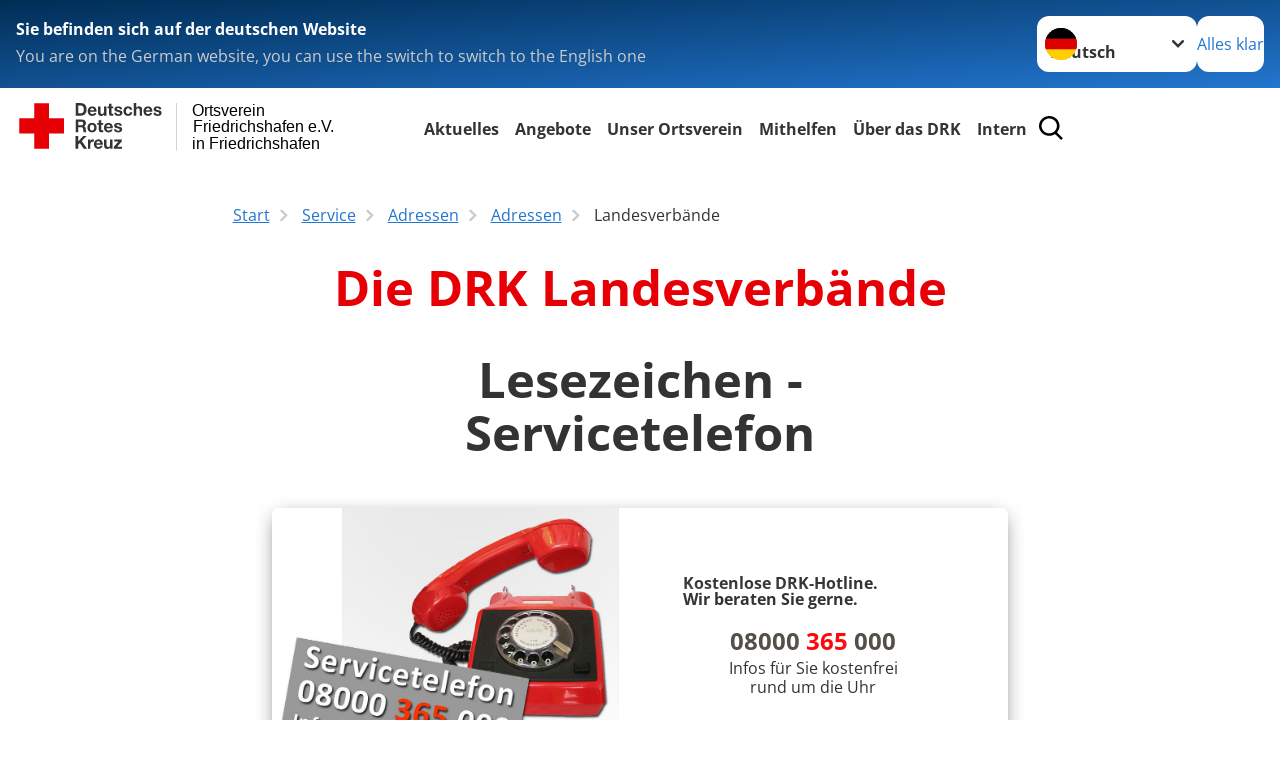

--- FILE ---
content_type: text/html; charset=utf-8
request_url: https://www.drk-friedrichshafen.de/das-drk/adressen/landesverbaende/detail/1800.html
body_size: 14940
content:
<!DOCTYPE html>
<html lang="de">
<head>

<meta charset="utf-8">
<!-- 
	Produced by
	+Pluswerk AG
	https://www.pluswerk.ag/

	This website is powered by TYPO3 - inspiring people to share!
	TYPO3 is a free open source Content Management Framework initially created by Kasper Skaarhoj and licensed under GNU/GPL.
	TYPO3 is copyright 1998-2026 of Kasper Skaarhoj. Extensions are copyright of their respective owners.
	Information and contribution at https://typo3.org/
-->




<meta name="generator" content="TYPO3 CMS">
<meta name="author" content="Deutsches Rotes Kreuz">
<meta name="viewport" content="width=device-width, initial-scale=1">
<meta property="og:image" content="https://www.drk-friedrichshafen.de/fileadmin/Bilder_und_Videos/Das_DRK/Adressen/artikelbild_landesverbaende.jpg">
<meta property="og:site_name" content="DRK e.V.">
<meta property="og:type" content="website">
<meta property="og:locale" content="de_DE">
<meta name="twitter:image" content="https://www.drk-friedrichshafen.de/fileadmin/Bilder_und_Videos/Das_DRK/Adressen/artikelbild_landesverbaende.jpg">
<meta name="twitter:card" content="summary_large_image">
<meta name="twitter:site" content="@roteskreuz_de">
<meta name="copyright" content="Deutsches Rotes Kreuz">
<meta name="rating" content="General">
<meta name="revisit-after" content="1">


<link rel="stylesheet" href="/typo3temp/assets/compressed/fcf3f9bd3f24e5b86ca500ed1be2a968-d1b387d6ff8eb1941a956c80da77bc9e.css?1747254494" media="all">
<link rel="stylesheet" href="/typo3temp/assets/compressed/merged-21bb9065c782ffb9aafec2d5746e9b6a-ba4ee20295aaebb5991b26e6e458a350.css?1764911258" media="all">
<link href="/_assets/d281c2f3e584f3c85e4d8e6c6428b0e3/Css/drkcmsplus-flyout.css?1764789663" rel="stylesheet" >
<link href="/_assets/d281c2f3e584f3c85e4d8e6c6428b0e3/Css/drkcmsplus-burger.css?1747255163" rel="stylesheet" >






<meta property="og:title" content="Landesverbände"><meta property="og:description" content="Sehen Sie hier eine Auflistung aller DRK Landesverbände"><meta property="og:url" content="https://www.drk-friedrichshafen.de/das-drk/adressen/landesverbaende.html"><meta property="twitter:title" content="Landesverbände"><meta property="twitter:description" content="Sehen Sie hier eine Auflistung aller DRK Landesverbände"><title>Landesverbände - Ortsverein Friedrichshafen e.V. in Friedrichshafen</title><!-- test23 -->




<link rel="apple-touch-icon" sizes="180x180" href="/_assets/e2ef477b7510a2835782732fd483c6bc/Icons/Favicon/apple-touch-icon.png?v=68ddf38fd">
<link rel="icon" type="image/png" sizes="32x32" href="/_assets/e2ef477b7510a2835782732fd483c6bc/Icons/Favicon/favicon-32x32.png?v=68ddf38fd">
<link rel="icon" type="image/png" sizes="16x16" href="/_assets/e2ef477b7510a2835782732fd483c6bc/Icons/Favicon/favicon-16x16.png?v=68ddf38fd">
<link rel="manifest" href="/_assets/e2ef477b7510a2835782732fd483c6bc/Icons/Favicon/site.webmanifest?v=68ddf38fd&quot; crossorigin=&quot;use-credentials">
<link rel="mask-icon" href="/_assets/e2ef477b7510a2835782732fd483c6bc/Icons/Favicon/safari-pinned-tab.svg?v=68ddf38fd&quot; color=&quot;#E60005">
<link rel="shortcut icon" href="/_assets/e2ef477b7510a2835782732fd483c6bc/Icons/Favicon/favicon.ico?v=68ddf38fd">
<meta name="msapplication-TileColor" content="#ffffff">
<meta name="msapplication-config" content="/_assets/e2ef477b7510a2835782732fd483c6bc/Icons/Favicon/browserconfig.xml?v=68ddf38fd">
<meta name="theme-color" content="#ffffff">




<link rel="canonical" href="https://www.drk-friedrichshafen.de/das-drk/adressen/landesverbaende/detail/1500.html?cHash=7b79bee4a3e497dfb75bc3f3e6500df7"/>
</head>
<body class="main dti-drkcmsplus dti-drk">


<div class="body__wrapper hyphenate pagets__two_columns"><header id="header"><div class="language-suggest bg bg--blue" style="display: none"><div class="language-suggest__content"><div class="language-suggest__text"><p class="language-suggest__message language-suggest__message--current"><strong><span data-suggest-language="en" style="display: none">You are on the English website</span><span data-suggest-language="de" style="display: none">Sie befinden sich auf der deutschen Website</span><span data-suggest-language="fallback" style="display: none">We do not provide this content in your preferred language</span></strong></p><p class="language-suggest__message language-suggest__message--suggest"><span data-suggest-language="en" style="display: none">You are on the German website, you can use the switch to switch to the English one</span><span data-suggest-language="de" style="display: none">Sie befinden sich auf der englischen Website, Sie können mit dem Schalter auf die deutsche Website wechseln</span><span data-suggest-language="fallback" style="display: none">You can use the switch to switch to the another available language if you want</span></p></div><div class="language-suggest__actions"><nav class="language-menu"><img src="/_assets/e2ef477b7510a2835782732fd483c6bc/Icons/Flags/de.svg?a491da9c1549a36b293a6a391739dfda" width="16" height="16" alt="" aria-hidden="true" class="language-menu__flag language-menu__flag--de"><img src="/_assets/e2ef477b7510a2835782732fd483c6bc/Icons/Flags/de.svg?a491da9c1549a36b293a6a391739dfda" width="16" height="16" alt="" aria-hidden="true" class="language-menu__flag language-menu__flag--de"><label class="visually-hidden" for="lang-select-header">Sprache wechseln zu</label><select name="pets" id="lang-select-header" class="language-menu__select bg bg--default"><option class="language-menu__option language-menu__option--active" data-flag="de" value="/das-drk/adressen/landesverbaende/detail/1500.html?cHash=7b79bee4a3e497dfb75bc3f3e6500df7">Deutsch</option></select></nav><button class="language-suggest__close button button--secondary"><span data-suggest-language="en" style="display: none">Continue</span><span data-suggest-language="de" style="display: none">Alles klar</span><span data-suggest-language="fallback" style="display: none">Continue</span></button></div></div></div><div class="toolbar__wrap"><div class="toolbar"><a class="toolbar__logo" title="Zur Startseite" href="/startseite-ov.html"><?xml version="1.0" encoding="UTF-8" standalone="no"?><!DOCTYPE svg PUBLIC "-//W3C//DTD SVG 1.1//EN" "http://www.w3.org/Graphics/SVG/1.1/DTD/svg11.dtd"><svg width="100%" height="100%" viewBox="0 0 400 60" version="1.1" xmlns="http://www.w3.org/2000/svg" xmlns:xlink="http://www.w3.org/1999/xlink" xml:space="preserve" xmlns:serif="http://www.serif.com/" style="fill-rule:evenodd;clip-rule:evenodd;stroke-linecap:round;stroke-linejoin:round;stroke-miterlimit:1.5;"><g id="Beschriftung" transform="matrix(1,0,0,1,46.165,0)"><g id="line3" transform="matrix(0.936334,0,0,1,-64.3047,39.6912)"><g transform="matrix(1.068,0,0,1,-13.7389,0)"><text id="f" x="202.057px" y="15.25px" style="font-family:'ArialMT', 'Arial', sans-serif;font-size:20px;">in Friedrichshafen</text></g></g><g id="line2" transform="matrix(0.934693,0,0,1,-63.6098,20.1375)"><g transform="matrix(1.06987,0,0,1,-14.1177,0)"><text id="f1" serif:id="f" x="202.057px" y="15.25px" style="font-family:'ArialMT', 'Arial', sans-serif;font-size:20px;">Friedrichshafen e.V.</text></g></g><g id="line1" transform="matrix(0.936801,0,0,1,-64.1996,0.204079)"><g transform="matrix(1.06746,0,0,1,-13.6312,0)"><text id="f2" serif:id="f" x="202.057px" y="15.25px" style="font-family:'ArialMT', 'Arial', sans-serif;font-size:20px;">Ortsverein</text></g></g></g><g transform="matrix(0.0894207,0,0,1.13566,134.16,-3.04006)"><g id="Linie"><rect x="201.423" y="2.583" width="0.97" height="49.778" style="fill:rgb(235,235,235);stroke:black;stroke-width:1.24px;"/></g></g><g id="DRK"><g transform="matrix(1,0,0,1,-40.02446,0.135392)"><g id="DRK-Logo-Text" serif:id="DRK Logo Text"><path d="M68.75,0.01L75.29,0.01C79.2,0.01 82.12,2.47 82.12,7.45C82.12,11.82 79.89,15.06 75.29,15.06L68.78,15.06L68.78,0.01M72.08,12.31L75.03,12.31C76.94,12.31 78.79,11.12 78.79,7.8C78.79,4.76 77.75,2.82 74.45,2.82L72.08,2.82L72.08,12.31ZM86.41,10.37C86.5,12.28 87.42,13.15 89.1,13.15C90.32,13.15 91.28,12.43 91.48,11.73L94.12,11.73C93.28,14.31 91.49,15.41 89.02,15.41C85.58,15.41 83.43,13.04 83.43,9.68C83.43,6.32 85.69,3.92 89.02,3.92C92.73,3.92 94.55,7.05 94.32,10.4L86.42,10.37M91.31,8.46C91.05,6.93 90.38,6.15 88.94,6.15C87.03,6.15 86.48,7.62 86.45,8.46L91.31,8.46ZM106.31,15.12L103.47,15.12L103.47,13.59L103.41,13.59C102.69,14.74 101.44,15.44 100.08,15.44C96.9,15.44 96.08,13.62 96.08,10.95L96.08,4.18L99.09,4.18L99.09,10.35C99.09,12.17 99.61,13.04 101,13.04C102.62,13.04 103.32,12.14 103.32,9.91L103.32,4.18L106.33,4.18L106.3,15.12M112.52,4.18L114.72,4.18L114.72,6.18L112.52,6.18L112.52,11.62C112.52,12.63 112.78,12.9 113.79,12.9C114.11,12.9 114.4,12.87 114.72,12.81L114.72,15.16C114.2,15.25 113.56,15.27 112.92,15.27C111.07,15.27 109.48,14.84 109.48,12.67L109.48,6.2L107.68,6.2L107.68,4.17L109.53,4.17L109.53,0.91L112.54,0.91L112.51,4.18M118.65,11.56C118.68,12.86 119.78,13.41 120.96,13.41C121.83,13.41 122.93,13.06 122.93,12.02C122.93,11.12 121.69,10.8 119.54,10.34C117.8,9.96 116.07,9.36 116.07,7.42C116.07,4.64 118.47,3.92 120.81,3.92C123.15,3.92 125.38,4.73 125.62,7.39L122.75,7.39C122.67,6.23 121.77,5.91 120.69,5.91C120.02,5.91 119.01,6.03 119.01,6.92C119.01,7.99 120.69,8.14 122.4,8.54C124.19,8.94 125.87,9.58 125.87,11.61C125.87,14.48 123.38,15.4 120.89,15.4C118.4,15.4 115.88,14.44 115.77,11.55L118.63,11.55M134.93,7.99C134.73,6.77 133.95,6.11 132.7,6.11C130.79,6.11 130.15,8.05 130.15,9.67C130.15,11.29 130.76,13.11 132.64,13.11C134.03,13.11 134.84,12.21 135.02,10.88L137.92,10.88C137.54,13.78 135.54,15.37 132.65,15.37C129.35,15.37 127.12,13.05 127.12,9.78C127.12,6.51 129.15,3.88 132.71,3.88C135.29,3.88 137.66,5.24 137.83,8.02L134.94,7.99M139.63,-0L142.64,-0L142.64,5.68L142.7,5.68C143.46,4.47 144.76,3.83 145.89,3.83C149.08,3.83 149.88,5.65 149.88,8.32L149.88,15.06L146.87,15.06L146.87,8.9C146.87,7.08 146.35,6.21 144.96,6.21C143.34,6.21 142.64,7.11 142.64,9.34L142.64,15.07L139.63,15.07L139.63,0.01M154.51,10.37C154.6,12.28 155.52,13.15 157.2,13.15C158.42,13.15 159.37,12.43 159.57,11.73L162.2,11.73C161.36,14.31 159.57,15.41 157.08,15.41C153.64,15.41 151.49,13.04 151.49,9.68C151.49,6.32 153.75,3.92 157.08,3.92C160.79,3.92 162.61,7.05 162.38,10.4L154.51,10.37M159.37,8.46C159.08,6.93 158.45,6.15 157,6.15C155.09,6.15 154.54,7.62 154.51,8.46L159.37,8.46ZM166.46,11.56C166.49,12.86 167.59,13.41 168.75,13.41C169.62,13.41 170.72,13.06 170.72,12.02C170.72,11.12 169.48,10.8 167.33,10.34C165.59,9.96 163.86,9.36 163.86,7.42C163.86,4.64 166.26,3.92 168.61,3.92C170.96,3.92 173.18,4.73 173.42,7.39L170.55,7.39C170.46,6.23 169.57,5.91 168.49,5.91C167.83,5.91 166.81,6.03 166.81,6.92C166.81,7.99 168.49,8.14 170.2,8.54C171.94,8.94 173.67,9.58 173.67,11.61C173.67,14.48 171.18,15.4 168.69,15.4C166.2,15.4 163.68,14.44 163.57,11.55L166.46,11.55M68.79,19.77L76.92,19.77C79.61,19.77 81.32,21.65 81.32,23.94C81.32,25.73 80.6,27.04 78.95,27.73L78.95,27.79C80.57,28.22 81.03,29.79 81.15,31.32C81.21,32.28 81.18,34.04 81.79,34.88L78.46,34.88C78.06,33.92 78.11,32.48 77.94,31.26C77.71,29.67 77.1,28.97 75.42,28.97L72.09,28.97L72.09,34.85L68.76,34.85L68.79,19.77M72.09,26.6L75.7,26.6C77.18,26.6 77.99,25.96 77.99,24.46C77.99,22.96 77.18,22.38 75.7,22.38L72.09,22.38L72.09,26.6ZM88.76,23.65C92.2,23.65 94.4,25.94 94.4,29.41C94.4,32.88 92.17,35.14 88.76,35.14C85.35,35.14 83.12,32.85 83.12,29.41C83.09,25.94 85.35,23.65 88.76,23.65M88.76,32.91C90.82,32.91 91.42,31.11 91.42,29.44C91.42,27.64 90.81,25.94 88.76,25.94C86.71,25.94 86.12,27.73 86.12,29.44C86.12,31.15 86.7,32.91 88.76,32.91M100.11,23.91L102.31,23.91L102.31,25.91L100.11,25.91L100.11,31.35C100.11,32.36 100.37,32.62 101.38,32.62C101.7,32.62 101.99,32.59 102.31,32.54L102.31,34.89C101.79,34.97 101.15,35 100.52,35C98.66,35 97.07,34.57 97.07,32.4L97.07,25.94L95.22,25.94L95.22,23.94L97.07,23.94L97.07,20.67L100.08,20.67L100.08,23.91M106.28,30.16C106.37,32.07 107.29,32.94 108.97,32.94C110.19,32.94 111.14,32.19 111.35,31.52L113.98,31.52C113.14,34.1 111.35,35.2 108.86,35.2C105.41,35.2 103.27,32.83 103.27,29.47C103.27,26.11 105.53,23.71 108.86,23.71C112.56,23.71 114.39,26.84 114.16,30.2L106.28,30.17M111.17,28.26C110.88,26.72 110.24,25.94 108.8,25.94C106.89,25.94 106.34,27.42 106.31,28.26L111.17,28.26ZM118.26,31.33C118.29,32.63 119.39,33.18 120.57,33.18C121.44,33.18 122.54,32.84 122.54,31.79C122.54,30.89 121.29,30.57 119.15,30.11C117.41,29.73 115.68,29.13 115.68,27.19C115.68,24.41 118.08,23.69 120.43,23.69C122.78,23.69 125,24.5 125.23,27.16L122.42,27.16C122.34,26 121.47,25.68 120.37,25.68C119.71,25.68 118.69,25.8 118.69,26.69C118.69,27.76 120.37,27.9 122.08,28.31C123.87,28.71 125.55,29.35 125.55,31.38C125.55,34.25 123.06,35.17 120.57,35.17C118.08,35.17 115.56,34.21 115.45,31.32L118.26,31.32M68.73,39.57L72.06,39.57L72.06,45.85L77.96,39.57L82.1,39.57L76.22,45.5L82.68,54.65L78.51,54.65L73.97,47.87L72.06,49.81L72.06,54.64L68.73,54.64L68.73,39.56L68.73,39.57ZM83.7,43.72L86.54,43.72L86.54,45.75L86.57,45.75C87.12,44.39 88.6,43.43 90.05,43.43C90.25,43.43 90.51,43.46 90.72,43.55L90.72,46.33C90.37,46.26 90.01,46.22 89.65,46.21C87.45,46.21 86.7,47.8 86.7,49.71L86.7,54.63L83.69,54.63L83.72,43.72M94.02,49.94C94.11,51.85 95.03,52.69 96.71,52.69C97.9,52.69 98.88,51.94 99.08,51.27L101.72,51.27C100.88,53.85 99.08,54.95 96.6,54.95C93.16,54.95 91.01,52.58 91.01,49.22C91.01,45.86 93.27,43.46 96.6,43.46C100.31,43.46 102.13,46.59 101.9,49.94L94.02,49.94M98.88,48.03C98.59,46.49 97.95,45.71 96.51,45.71C94.6,45.71 94.05,47.19 94.02,48.02L98.88,48.02L98.88,48.03ZM113.7,54.67L110.86,54.67L110.86,53.16L110.8,53.16C110.09,54.31 108.83,55.01 107.47,55.01C104.29,55.01 103.48,53.19 103.48,50.52L103.48,43.8L106.49,43.8L106.49,49.97C106.49,51.79 107.01,52.66 108.4,52.66C110.02,52.66 110.72,51.77 110.72,49.54L110.72,43.81L113.73,43.81L113.7,54.66M115.38,52.4L121.03,46L115.82,46L115.82,43.71L125,43.71L125,46L119.36,52.4L125.41,52.4L125.41,54.66L115.39,54.66L115.39,52.4L115.38,52.4Z" style="fill:rgb(51,51,51);fill-rule:nonzero;"/></g></g><g transform="matrix(1,0,0,1,-40.02446,0.135392)"><g id="Rotkreuz-Logo" serif:id="Rotkreuz Logo"><path d="M36.39,0.1L36.39,18.3L54.57,18.3L54.57,36.54L36.39,36.54L36.39,54.75L18.18,54.75L18.18,36.54L0,36.54L0,18.3L18.18,18.3L18.18,0.1L36.39,0.1Z" style="fill:rgb(230,0,5);fill-rule:nonzero;"/></g></g></g></svg></a><div class="toolbar__navigation"><nav id="main-menu-flyout" class="main-menu-flyout" aria-label="Hauptmenü"  aria-hidden="true"><ul class="flyout-navi nav-list level-1" id="siteNavi"><li class="nav-item level-1-item parent"><button id="parent-1"
									class="nav-item-button"
									aria-expanded="false"
									aria-controls="subnavi-1">
						Aktuelles
					</button><div class="sub-navi-wrapper"
							 inert
							 aria-hidden="true"
							 id="subnavi-1"
							 aria-labelledby="parent-1"><ul class="nav-list sub-navi level-2"><li class="nav-item parent"><span>Nachrichten</span><ul class="nav-list sub-navi level-3-or-deeper"><li class="nav-item" ><a class="nav-link" href="/aktuell/veranstaltungen/termine-2.html" target="_self" title="Termine"><span>Termine</span></a></li><li class="nav-item" ><a class="nav-link" href="/aktuell/presse-service/meldungen.html" target="_self" title="Meldungen"><span>Meldungen</span></a></li><li class="nav-item" ><a class="nav-link" href="/aktuell/presse-service/einsaetze.html" target="_self" title="Einsätze"><span>Einsätze</span></a></li></ul></li><li class="nav-item parent"><span>Quick Infos</span><ul class="nav-list sub-navi level-3-or-deeper"><li class="nav-item" ><a class="nav-link" href="/aktuell/landingpage/quick-infos.html" target="_self" title="Quick Infos"><span>Landingpage</span></a></li></ul></li></ul></div><div class="open-parent-overlay"></div></li><li class="nav-item level-1-item parent"><button id="parent-2"
									class="nav-item-button"
									aria-expanded="false"
									aria-controls="subnavi-2">
						Angebote
					</button><div class="sub-navi-wrapper"
							 inert
							 aria-hidden="true"
							 id="subnavi-2"
							 aria-labelledby="parent-2"><ul class="nav-list sub-navi level-2"><li class="nav-item parent"><span>Kurse</span><ul class="nav-list sub-navi level-3-or-deeper"><li class="nav-item" ><a class="nav-link" href="https://www.drk-kv-bodenseekreis.de/angebote-kurse/erste-hilfe.html" target="_blank" title="Erste-Hilfe-Kurse"><span>Erste-Hilfe-Kurse</span></a></li><li class="nav-item" ><a class="nav-link" href="https://www.drk-kv-bodenseekreis.de/angebote-kurse/gesundheit/offene-gesundheitskurse.html" target="_blank" title="Gesundheitskurse"><span>Gesundheitskurse</span></a></li></ul></li><li class="nav-item parent"><span>Blut spenden</span><ul class="nav-list sub-navi level-3-or-deeper"><li class="nav-item" ><a class="nav-link" href="/angebote/bevoelkerungsschutz-und-rettung/blutspende.html" target="_self" title="Blutspende"><span>Blutspende</span></a></li></ul></li><li class="nav-item parent"><span>Sanitätsdienste</span><ul class="nav-list sub-navi level-3-or-deeper"><li class="nav-item" ><a class="nav-link" href="/angebote/sanitaetsdienste/allgemeine-infos-zu-sanitaetsdiensten.html" target="_self" title="Allgemeine Infos zu Sanitätsdiensten"><span>Allgemeine Infos zu Sanitätsdiensten</span></a></li><li class="nav-item" ><a class="nav-link" href="/angebote/sanitaetsdienste/sanitaetsdienst-anfragen/dienstanforderung.html" target="_self" title="Sanitätsdienst anfragen"><span>Sanitätsdienst anfragen</span></a></li></ul></li><li class="nav-item parent"><span>Bevölkerungsschutz und Rettung</span><ul class="nav-list sub-navi level-3-or-deeper"><li class="nav-item" ><a class="nav-link" href="/angebote/engagement/seg.html" target="_self" title="Einsatzgruppe der Bereitschaft (EgB)"><span>Einsatzgruppe der Bereitschaft (EgB)</span></a></li><li class="nav-item" ><a class="nav-link" href="/angebote/engagement/first-responder.html" target="_self" title="Helfer vor Ort (HvO)"><span>Helfer vor Ort (HvO)</span></a></li><li class="nav-item" ><a class="nav-link" href="https://www.drk-kv-bodenseekreis.de/angebote-kurse/bevoelkerungsschutz-und-rettung/notfallnachsorgedienst.html" target="_blank" title="Psychosoziale Notfallversorgung (PSNV)"><span>Psychosoziale Notfallversorgung (PSNV)</span></a></li></ul></li></ul></div><div class="open-parent-overlay"></div></li><li class="nav-item level-1-item parent"><button id="parent-3"
									class="nav-item-button"
									aria-expanded="false"
									aria-controls="subnavi-3">
						Unser Ortsverein
					</button><div class="sub-navi-wrapper"
							 inert
							 aria-hidden="true"
							 id="subnavi-3"
							 aria-labelledby="parent-3"><ul class="nav-list sub-navi level-2"><li class="nav-item parent"><span>Wer wir sind</span><ul class="nav-list sub-navi level-3-or-deeper"><li class="nav-item" ><a class="nav-link" href="/start/geschaeftsstelle.html" target="_self" title="Geschäftsstelle"><span>Geschäftsstelle</span></a></li><li class="nav-item" ><a class="nav-link" href="/start/geschaeftsstelle-1.html" target="_self" title="Vorstand"><span>Vorstand</span></a></li><li class="nav-item" ><a class="nav-link" href="/das-drk/bereitschaftsleitung.html" target="_self" title="Bereitschaftsleitung"><span>Bereitschaftsleitung</span></a></li><li class="nav-item" ><a class="nav-link" href="/das-drk/intern/fuehrungsgrundsaetze-1.html" target="_self" title="Führungsgrundsätze"><span>Führungsgrundsätze</span></a></li></ul></li><li class="nav-item parent"><span>Engagement</span><ul class="nav-list sub-navi level-3-or-deeper"><li class="nav-item" ><a class="nav-link" href="/spenden/aktiv-werden.html" target="_self" title="Ehrenamt"><span>Ehrenamt</span></a></li><li class="nav-item" ><a class="nav-link" href="/angebote/engagement/bereitschaften.html" target="_self" title="Bereitschaften"><span>Bereitschaften</span></a></li><li class="nav-item" ><a class="nav-link" href="/angebote/engagement/jugendrotkreuz.html" target="_self" title="Jugendrotkreuz"><span>Jugendrotkreuz</span></a></li></ul></li><li class="nav-item parent"><span>Unsere Einsatzgruppen</span><ul class="nav-list sub-navi level-3-or-deeper"><li class="nav-item" ><a class="nav-link" href="/angebote/engagement/seg.html" target="_self" title="Einsatzgruppe Bereitschaft (EGB)"><span>Einsatzgruppe Bereitschaft (EGB)</span></a></li><li class="nav-item" ><a class="nav-link" href="/das-drk/default-3f8724ef6b/katastrophen-/-bevoelkerungsschutz.html" target="_self" title="Katastrophen-/ Bevölkerungsschutz"><span>Katastrophen-/ Bevölkerungsschutz</span></a></li></ul></li><li class="nav-item parent"><span>Kontakt</span><ul class="nav-list sub-navi level-3-or-deeper"><li class="nav-item" ><a class="nav-link" href="/das-drk/kontakt/kontaktformular.html" target="_self" title="Kontaktformular"><span>Kontaktformular</span></a></li><li class="nav-item" ><a class="nav-link" href="/das-drk/adressen.html" target="_self" title="Adressfinder"><span>Adressfinder</span></a></li></ul></li></ul></div><div class="open-parent-overlay"></div></li><li class="nav-item level-1-item parent"><button id="parent-4"
									class="nav-item-button"
									aria-expanded="false"
									aria-controls="subnavi-4">
						Mithelfen
					</button><div class="sub-navi-wrapper"
							 inert
							 aria-hidden="true"
							 id="subnavi-4"
							 aria-labelledby="parent-4"><ul class="nav-list sub-navi level-2"><li class="nav-item parent"><span>Finanzielle Förderung</span><ul class="nav-list sub-navi level-3-or-deeper"><li class="nav-item" ><a class="nav-link" href="/spenden/default-c064c6cfa6/unsere-konten.html" target="_self" title="Unsere Konten"><span>Unsere Konten</span></a></li><li class="nav-item" ><a class="nav-link" href="https://www.drk-kv-bodenseekreis.de/spenden/mitglied-werden/foerdermitglied-werden.html" target="_blank" title="Fördermitgliedschaft"><span>Fördermitgliedschaft</span></a></li></ul></li><li class="nav-item parent"><span>Aktiven Anmeldung</span><ul class="nav-list sub-navi level-3-or-deeper"><li class="nav-item" ><a class="nav-link" href="/spenden/aktiv-werden.html" target="_self" title="Aktiv werden"><span>Aktiv werden</span></a></li></ul></li></ul></div><div class="open-parent-overlay"></div></li><li class="nav-item level-1-item parent"><button id="parent-5"
									class="nav-item-button"
									aria-expanded="false"
									aria-controls="subnavi-5">
						Über das DRK
					</button><div class="sub-navi-wrapper"
							 inert
							 aria-hidden="true"
							 id="subnavi-5"
							 aria-labelledby="parent-5"><ul class="nav-list sub-navi level-2"><li class="nav-item parent"><span>Selbstverständnis</span><ul class="nav-list sub-navi level-3-or-deeper"><li class="nav-item" ><a class="nav-link" href="/das-drk/selbstverstaendnis/grundsaetze.html" target="_self" title="Die Grundsätze des Roten Kreuzes und Roten Halbmondes"><span>Grundsätze</span></a></li><li class="nav-item" ><a class="nav-link" href="/das-drk/selbstverstaendnis/leitbild.html" target="_self" title="Leitbild"><span>Leitbild</span></a></li><li class="nav-item" ><a class="nav-link" href="/das-drk/selbstverstaendnis/auftrag.html" target="_self" title="Auftrag des DRK"><span>Auftrag</span></a></li><li class="nav-item" ><a class="nav-link" href="/das-drk/selbstverstaendnis/geschichte.html" target="_self" title="Geschichte"><span>Geschichte</span></a></li></ul></li><li class="nav-item parent"><span>Übergeordnete Verbände</span><ul class="nav-list sub-navi level-3-or-deeper"><li class="nav-item" ><a class="nav-link" href="/das-drk/adressen/landesverbaende.html" target="_blank" title="Landesverbände"><span>Landesverbände</span></a></li></ul></li></ul></div><div class="open-parent-overlay"></div></li><li class="nav-item level-1-item parent"><button id="parent-6"
									class="nav-item-button"
									aria-expanded="false"
									aria-controls="subnavi-6">
						Intern
					</button><div class="sub-navi-wrapper"
							 inert
							 aria-hidden="true"
							 id="subnavi-6"
							 aria-labelledby="parent-6"><ul class="nav-list sub-navi level-2"><li class="nav-item" ><a class="nav-link" href="/start/intern/login/login.html" target="_self" title="Login"><span>Login</span></a></li></ul></div><div class="open-parent-overlay"></div></li></ul></nav><button class="toolbar__search-button" style="display: none" title="Öffne Suche und Quick Links"><?xml version="1.0" encoding="UTF-8" standalone="no"?><!DOCTYPE svg PUBLIC "-//W3C//DTD SVG 1.1//EN" "http://www.w3.org/Graphics/SVG/1.1/DTD/svg11.dtd"><svg width="100%" height="100%" viewBox="0 0 50 50" version="1.1" xmlns="http://www.w3.org/2000/svg" xmlns:xlink="http://www.w3.org/1999/xlink" xml:space="preserve" xmlns:serif="http://www.serif.com/" style="fill-rule:evenodd;clip-rule:evenodd;stroke-linejoin:round;stroke-miterlimit:2;"><g transform="matrix(1.77966,1.78561,-0.708286,0.705925,15.3624,-28.8202)"><rect x="23.063" y="24.359" width="7.693" height="4.408" style="fill:white;"/></g><g transform="matrix(0.740022,0,0,0.745117,5.66748,5.35482)"><path d="M50,46.35L37.45,34.23C40.853,30.527 42.748,25.679 42.76,20.65C42.76,9.26 33.17,0 21.38,0C9.59,0 0,9.26 0,20.65C0,32.04 9.59,41.29 21.38,41.29C25.672,41.301 29.872,40.041 33.45,37.67L46.22,50L50,46.35ZM5.35,20.65C5.35,12.11 12.54,5.16 21.35,5.16C30.16,5.16 37.35,12.16 37.35,20.65C37.35,29.14 30.16,36.13 21.35,36.13C12.54,36.13 5.35,29.19 5.35,20.65Z" style="fill:white;fill-rule:nonzero;"/></g><path d="M50,46.35L37.45,34.23C40.853,30.527 42.748,25.679 42.76,20.65C42.76,9.26 33.17,0 21.38,0C9.59,0 0,9.26 0,20.65C0,32.04 9.59,41.29 21.38,41.29C25.672,41.301 29.872,40.041 33.45,37.67L46.22,50L50,46.35ZM5.35,20.65C5.35,12.11 12.54,5.16 21.35,5.16C30.16,5.16 37.35,12.16 37.35,20.65C37.35,29.14 30.16,36.13 21.35,36.13C12.54,36.13 5.35,29.19 5.35,20.65Z" style="fill-rule:nonzero;"/></svg></button></div><button class="toolbar__nav-search-button" title="Öffne Hauptmenü und Suche" data-title-close="Schließe Hauptmenü und Suche"><svg width="10" height="10" aria-hidden="true"><use href="/_assets/e2ef477b7510a2835782732fd483c6bc/Icons/Sprites/essential-sprite.svg?5a6512e3afb37ee7cc7d2bd22d55a5c3#search"></use></svg><span></span></button></div></div><div class="main-menu__wrap" style="display: none"><div class="global-search" style="display: none"><form class="global-search__form" action="/suche.html" method="get" accept-charset="utf-8" novalidate=""><fieldset class="global-search__fieldset"><label for="global-search-input" class="visually-hidden">Suche</label><input type="search" id="global-search-input" class="global-search__input tx-solr-q js-solr-q form-control"
							 placeholder="durchsuchen"
							 name="tx_kesearch_pi1[sword]" minlength="3" autocomplete="off" required><button class="global-search__submit" title="Alle Inhalte durchsuchen" type="submit"><svg width="10" height="10" aria-hidden="true"><use href="/_assets/e2ef477b7510a2835782732fd483c6bc/Icons/Sprites/essential-sprite.svg?5a6512e3afb37ee7cc7d2bd22d55a5c3#search"></use></svg></button><button class="global-search__close" title="Suche und Quick Links schließen"></button></fieldset></form><nav class="quicklinks" style="display: none"><div class="quicklinks__title">
					Quick Links
				</div><ul class="quicklinks__list"><li class="quicklinks__item"><a href="/das-drk/adressen.html" class="quicklinks__link">Adressen</a></li><li class="quicklinks__item"><a href="/footer-menue-deutsch/service/impressum.html" class="quicklinks__link">Impressum</a></li><li class="quicklinks__item"><a href="http://news-rss.xml" target="_blank" rel="noreferrer" class="quicklinks__link">RSS-Feed</a></li><li class="quicklinks__item"><a href="https://www.drk-intern.de" target="_blank" rel="noreferrer" class="quicklinks__link">DRK intern</a></li><li class="quicklinks__item"><a href="/footer-menue-deutsch/service/datenschutz.html" class="quicklinks__link">Datenschutz</a></li></ul></nav></div><button type="button" id="siteNaviToggle" class="site-navi-toggle button" aria-haspopup="true" aria-expanded="false" aria-controls="siteNavi"><span class="label label-initial">Menü</span><span class="label label-close">Schließen</span></button><nav id="main-menu-burger" class="main-menu-burger" aria-label="Hauptmenü"  aria-hidden="true"><ul class="flyout-navi nav-list level-1" id="siteNavi"><li class="nav-item level-1-item parent"><button id="parent-1"
									class="nav-item-button"
									aria-expanded="false"
									aria-controls="subnavi-1">
						Aktuelles
					</button><ul class="nav-list sub-navi level-2"
							aria-hidden="true"
							id="subnavi-1"
							aria-labelledby="parent-1"><li class="nav-item parent"><button id="parent-1"
									class="nav-item-button"
									aria-expanded="false"
									aria-controls="subnavi-1">
						Nachrichten
					</button><ul class="nav-list sub-navi level-3-or-deeper"
							aria-hidden="true"
							id="subnavi-1"
							aria-labelledby="parent-1"><li class="nav-item" ><a class="nav-link" href="/aktuell/veranstaltungen/termine-2.html" target="_self" title="Termine"><span>Termine</span></a></li><li class="nav-item" ><a class="nav-link" href="/aktuell/presse-service/meldungen.html" target="_self" title="Meldungen"><span>Meldungen</span></a></li><li class="nav-item" ><a class="nav-link" href="/aktuell/presse-service/einsaetze.html" target="_self" title="Einsätze"><span>Einsätze</span></a></li></ul></li><li class="nav-item parent"><button id="parent-2"
									class="nav-item-button"
									aria-expanded="false"
									aria-controls="subnavi-2">
						Quick Infos
					</button><ul class="nav-list sub-navi level-3-or-deeper"
							aria-hidden="true"
							id="subnavi-2"
							aria-labelledby="parent-2"><li class="nav-item" ><a class="nav-link" href="/aktuell/landingpage/quick-infos.html" target="_self" title="Quick Infos"><span>Landingpage</span></a></li></ul></li></ul></li><li class="nav-item level-1-item parent"><button id="parent-2"
									class="nav-item-button"
									aria-expanded="false"
									aria-controls="subnavi-2">
						Angebote
					</button><ul class="nav-list sub-navi level-2"
							aria-hidden="true"
							id="subnavi-2"
							aria-labelledby="parent-2"><li class="nav-item parent"><button id="parent-1"
									class="nav-item-button"
									aria-expanded="false"
									aria-controls="subnavi-1">
						Kurse
					</button><ul class="nav-list sub-navi level-3-or-deeper"
							aria-hidden="true"
							id="subnavi-1"
							aria-labelledby="parent-1"><li class="nav-item" ><a class="nav-link" href="https://www.drk-kv-bodenseekreis.de/angebote-kurse/erste-hilfe.html" target="_blank" title="Erste-Hilfe-Kurse"><span>Erste-Hilfe-Kurse</span></a></li><li class="nav-item" ><a class="nav-link" href="https://www.drk-kv-bodenseekreis.de/angebote-kurse/gesundheit/offene-gesundheitskurse.html" target="_blank" title="Gesundheitskurse"><span>Gesundheitskurse</span></a></li></ul></li><li class="nav-item parent"><button id="parent-2"
									class="nav-item-button"
									aria-expanded="false"
									aria-controls="subnavi-2">
						Blut Spenden
					</button><ul class="nav-list sub-navi level-3-or-deeper"
							aria-hidden="true"
							id="subnavi-2"
							aria-labelledby="parent-2"><li class="nav-item" ><a class="nav-link" href="/angebote/bevoelkerungsschutz-und-rettung/blutspende.html" target="_self" title="Blutspende"><span>Blutspende</span></a></li></ul></li><li class="nav-item parent"><button id="parent-3"
									class="nav-item-button"
									aria-expanded="false"
									aria-controls="subnavi-3">
						Sanitätsdienste
					</button><ul class="nav-list sub-navi level-3-or-deeper"
							aria-hidden="true"
							id="subnavi-3"
							aria-labelledby="parent-3"><li class="nav-item" ><a class="nav-link" href="/angebote/sanitaetsdienste/allgemeine-infos-zu-sanitaetsdiensten.html" target="_self" title="Allgemeine Infos zu Sanitätsdiensten"><span>Allgemeine Infos zu Sanitätsdiensten</span></a></li><li class="nav-item" ><a class="nav-link" href="/angebote/sanitaetsdienste/sanitaetsdienst-anfragen/dienstanforderung.html" target="_self" title="Sanitätsdienst anfragen"><span>Sanitätsdienst anfragen</span></a></li></ul></li><li class="nav-item parent"><button id="parent-4"
									class="nav-item-button"
									aria-expanded="false"
									aria-controls="subnavi-4">
						Bevölkerungsschutz und Rettung
					</button><ul class="nav-list sub-navi level-3-or-deeper"
							aria-hidden="true"
							id="subnavi-4"
							aria-labelledby="parent-4"><li class="nav-item" ><a class="nav-link" href="/angebote/engagement/seg.html" target="_self" title="Einsatzgruppe der Bereitschaft (EgB)"><span>Einsatzgruppe der Bereitschaft (EgB)</span></a></li><li class="nav-item" ><a class="nav-link" href="/angebote/engagement/first-responder.html" target="_self" title="Helfer vor Ort (HvO)"><span>Helfer vor Ort (HvO)</span></a></li><li class="nav-item" ><a class="nav-link" href="https://www.drk-kv-bodenseekreis.de/angebote-kurse/bevoelkerungsschutz-und-rettung/notfallnachsorgedienst.html" target="_blank" title="Psychosoziale Notfallversorgung (PSNV)"><span>Psychosoziale Notfallversorgung (PSNV)</span></a></li></ul></li></ul></li><li class="nav-item level-1-item parent"><button id="parent-3"
									class="nav-item-button"
									aria-expanded="false"
									aria-controls="subnavi-3">
						Unser Ortsverein
					</button><ul class="nav-list sub-navi level-2"
							aria-hidden="true"
							id="subnavi-3"
							aria-labelledby="parent-3"><li class="nav-item parent"><button id="parent-1"
									class="nav-item-button"
									aria-expanded="false"
									aria-controls="subnavi-1">
						Wer wir sind
					</button><ul class="nav-list sub-navi level-3-or-deeper"
							aria-hidden="true"
							id="subnavi-1"
							aria-labelledby="parent-1"><li class="nav-item" ><a class="nav-link" href="/start/geschaeftsstelle.html" target="_self" title="Geschäftsstelle"><span>Geschäftsstelle</span></a></li><li class="nav-item" ><a class="nav-link" href="/start/geschaeftsstelle-1.html" target="_self" title="Vorstand"><span>Vorstand</span></a></li><li class="nav-item" ><a class="nav-link" href="/das-drk/bereitschaftsleitung.html" target="_self" title="Bereitschaftsleitung"><span>Bereitschaftsleitung</span></a></li><li class="nav-item" ><a class="nav-link" href="/das-drk/intern/fuehrungsgrundsaetze-1.html" target="_self" title="Führungsgrundsätze"><span>Führungsgrundsätze</span></a></li></ul></li><li class="nav-item parent"><button id="parent-2"
									class="nav-item-button"
									aria-expanded="false"
									aria-controls="subnavi-2">
						Engagement
					</button><ul class="nav-list sub-navi level-3-or-deeper"
							aria-hidden="true"
							id="subnavi-2"
							aria-labelledby="parent-2"><li class="nav-item" ><a class="nav-link" href="/spenden/aktiv-werden.html" target="_self" title="Ehrenamt"><span>Ehrenamt</span></a></li><li class="nav-item" ><a class="nav-link" href="/angebote/engagement/bereitschaften.html" target="_self" title="Bereitschaften"><span>Bereitschaften</span></a></li><li class="nav-item" ><a class="nav-link" href="/angebote/engagement/jugendrotkreuz.html" target="_self" title="Jugendrotkreuz"><span>Jugendrotkreuz</span></a></li></ul></li><li class="nav-item parent"><button id="parent-3"
									class="nav-item-button"
									aria-expanded="false"
									aria-controls="subnavi-3">
						Unsere Einsatzgruppen
					</button><ul class="nav-list sub-navi level-3-or-deeper"
							aria-hidden="true"
							id="subnavi-3"
							aria-labelledby="parent-3"><li class="nav-item" ><a class="nav-link" href="/angebote/engagement/seg.html" target="_self" title="Einsatzgruppe Bereitschaft (EGB)"><span>Einsatzgruppe Bereitschaft (EGB)</span></a></li><li class="nav-item" ><a class="nav-link" href="/das-drk/default-3f8724ef6b/katastrophen-/-bevoelkerungsschutz.html" target="_self" title="Katastrophen-/ Bevölkerungsschutz"><span>Katastrophen-/ Bevölkerungsschutz</span></a></li></ul></li><li class="nav-item parent"><button id="parent-4"
									class="nav-item-button"
									aria-expanded="false"
									aria-controls="subnavi-4">
						Kontakt
					</button><ul class="nav-list sub-navi level-3-or-deeper"
							aria-hidden="true"
							id="subnavi-4"
							aria-labelledby="parent-4"><li class="nav-item" ><a class="nav-link" href="/das-drk/kontakt/kontaktformular.html" target="_self" title="Kontaktformular"><span>Kontaktformular</span></a></li><li class="nav-item" ><a class="nav-link" href="/das-drk/adressen.html" target="_self" title="Adressfinder"><span>Adressfinder</span></a></li></ul></li></ul></li><li class="nav-item level-1-item parent"><button id="parent-4"
									class="nav-item-button"
									aria-expanded="false"
									aria-controls="subnavi-4">
						Mithelfen
					</button><ul class="nav-list sub-navi level-2"
							aria-hidden="true"
							id="subnavi-4"
							aria-labelledby="parent-4"><li class="nav-item parent"><button id="parent-1"
									class="nav-item-button"
									aria-expanded="false"
									aria-controls="subnavi-1">
						Finanzielle Förderung
					</button><ul class="nav-list sub-navi level-3-or-deeper"
							aria-hidden="true"
							id="subnavi-1"
							aria-labelledby="parent-1"><li class="nav-item" ><a class="nav-link" href="/spenden/default-c064c6cfa6/unsere-konten.html" target="_self" title="Unsere Konten"><span>Unsere Konten</span></a></li><li class="nav-item" ><a class="nav-link" href="https://www.drk-kv-bodenseekreis.de/spenden/mitglied-werden/foerdermitglied-werden.html" target="_blank" title="Fördermitgliedschaft"><span>Fördermitgliedschaft</span></a></li></ul></li><li class="nav-item parent"><button id="parent-2"
									class="nav-item-button"
									aria-expanded="false"
									aria-controls="subnavi-2">
						Aktiven Anmeldung
					</button><ul class="nav-list sub-navi level-3-or-deeper"
							aria-hidden="true"
							id="subnavi-2"
							aria-labelledby="parent-2"><li class="nav-item" ><a class="nav-link" href="/spenden/aktiv-werden.html" target="_self" title="Aktiv werden"><span>Aktiv werden</span></a></li></ul></li></ul></li><li class="nav-item level-1-item parent"><button id="parent-5"
									class="nav-item-button"
									aria-expanded="false"
									aria-controls="subnavi-5">
						Über das DRK
					</button><ul class="nav-list sub-navi level-2"
							aria-hidden="true"
							id="subnavi-5"
							aria-labelledby="parent-5"><li class="nav-item parent"><button id="parent-1"
									class="nav-item-button"
									aria-expanded="false"
									aria-controls="subnavi-1">
						Selbstverständnis
					</button><ul class="nav-list sub-navi level-3-or-deeper"
							aria-hidden="true"
							id="subnavi-1"
							aria-labelledby="parent-1"><li class="nav-item" ><a class="nav-link" href="/das-drk/selbstverstaendnis/grundsaetze.html" target="_self" title="Die Grundsätze des Roten Kreuzes und Roten Halbmondes"><span>Grundsätze</span></a></li><li class="nav-item" ><a class="nav-link" href="/das-drk/selbstverstaendnis/leitbild.html" target="_self" title="Leitbild"><span>Leitbild</span></a></li><li class="nav-item" ><a class="nav-link" href="/das-drk/selbstverstaendnis/auftrag.html" target="_self" title="Auftrag des DRK"><span>Auftrag</span></a></li><li class="nav-item" ><a class="nav-link" href="/das-drk/selbstverstaendnis/geschichte.html" target="_self" title="Geschichte"><span>Geschichte</span></a></li></ul></li><li class="nav-item parent"><button id="parent-2"
									class="nav-item-button"
									aria-expanded="false"
									aria-controls="subnavi-2">
						Übergeordnete Verbände
					</button><ul class="nav-list sub-navi level-3-or-deeper"
							aria-hidden="true"
							id="subnavi-2"
							aria-labelledby="parent-2"><li class="nav-item" ><a class="nav-link" href="/das-drk/adressen/landesverbaende.html" target="_blank" title="Landesverbände"><span>Landesverbände</span></a></li></ul></li></ul></li><li class="nav-item level-1-item parent"><button id="parent-6"
									class="nav-item-button"
									aria-expanded="false"
									aria-controls="subnavi-6">
						Intern
					</button><ul class="nav-list sub-navi level-2"
							aria-hidden="true"
							id="subnavi-6"
							aria-labelledby="parent-6"><li class="nav-item" ><a class="nav-link" href="/start/intern/login/login.html" target="_self" title="Login"><span>Login</span></a></li></ul></li></ul></nav></div></header><main id="main"><!--TYPO3SEARCH_begin--><div class="main__breadcrumb"><nav class="breadcrumb" aria-label="Brotkrümel-Navigation"><ol class="breadcrumb__list" itemscope itemtype="https://schema.org/BreadcrumbList"><li class="breadcrumb__item" itemprop="itemListElement" itemscope itemtype="https://schema.org/ListItem"><a href="https://www.drk-friedrichshafen.de/startseite-ov.html" itemprop="item" class="breadcrumb__entry"><span class="breadcrumb__page" itemprop="name">Start</span><meta itemprop="position" content="1" /></a><svg class="breadcrumb__arrow" width="10" height="7" aria-hidden="true"><use href="/_assets/e2ef477b7510a2835782732fd483c6bc/Icons/Sprites/general-sprite.svg?06dbf67f9dd2446fd5c3e13a19efd354#chevron"></use></svg></li><li class="breadcrumb__item" itemprop="itemListElement" itemscope itemtype="https://schema.org/ListItem"><a href="https://www.drk-friedrichshafen.de/das-drk/adressen.html" itemprop="item" class="breadcrumb__entry"><span class="breadcrumb__page" itemprop="name">Service</span><meta itemprop="position" content="2" /></a><svg class="breadcrumb__arrow" width="10" height="7" aria-hidden="true"><use href="/_assets/e2ef477b7510a2835782732fd483c6bc/Icons/Sprites/general-sprite.svg?06dbf67f9dd2446fd5c3e13a19efd354#chevron"></use></svg></li><li class="breadcrumb__item" itemprop="itemListElement" itemscope itemtype="https://schema.org/ListItem"><a href="https://www.drk-friedrichshafen.de/das-drk/adressen.html" itemprop="item" class="breadcrumb__entry"><span class="breadcrumb__page" itemprop="name">Adressen</span><meta itemprop="position" content="3" /></a><svg class="breadcrumb__arrow" width="10" height="7" aria-hidden="true"><use href="/_assets/e2ef477b7510a2835782732fd483c6bc/Icons/Sprites/general-sprite.svg?06dbf67f9dd2446fd5c3e13a19efd354#chevron"></use></svg></li><li class="breadcrumb__item" itemprop="itemListElement" itemscope itemtype="https://schema.org/ListItem"><a href="https://www.drk-friedrichshafen.de/das-drk/adressen.html" itemprop="item" class="breadcrumb__entry"><span class="breadcrumb__page" itemprop="name">Adressen</span><meta itemprop="position" content="4" /></a><svg class="breadcrumb__arrow" width="10" height="7" aria-hidden="true"><use href="/_assets/e2ef477b7510a2835782732fd483c6bc/Icons/Sprites/general-sprite.svg?06dbf67f9dd2446fd5c3e13a19efd354#chevron"></use></svg></li><li class="breadcrumb__item" aria-current="page" itemprop="itemListElement" itemscope itemtype="https://schema.org/ListItem"><span class="breadcrumb__entry"><span class="breadcrumb__page" itemprop="name">Landesverbände</span><meta itemprop="position" content="5" /></span></li></ol></nav></div><div id="c2261" class="frame frame-type-header frame-layout-0 "><header class="header"><h1 class="header__header">
				Die DRK Landesverbände
			</h1></header></div><div id="c18426" class="frame frame-type-drk_calltoaction frame-layout-0"><header class="header"><h2 class="header__header">
				Lesezeichen - Servicetelefon
			</h2></header><div class="topics-teaser"><div class="topics-teaser__item topics-teaser__item--66-right bg bg--default"><div class="topics-teaser__image"><picture><source srcset="/fileadmin/_processed_/3/9/csm_banner-2013_a40e9fc15f.jpg" media="(max-width: 576px)"><img src="/fileadmin/_processed_/3/9/csm_banner-2013_223fdfe1b0.jpg"
                     alt="" title="" loading="lazy"
                     srcset="/fileadmin/_processed_/3/9/csm_banner-2013_47c6996a93.jpg 760w,
                             /fileadmin/_processed_/3/9/csm_banner-2013_223fdfe1b0.jpg 854w"
                     sizes="(min-width: 1344px) 854px, (min-width: 769px) calc(66vw - 64px)"/></picture></div><div class="topics-teaser__text topics-teaser__text--66-right bg--default"><p style="font-size: 12pt; line-height: 1;"><b>Kostenlose DRK-Hotline. <br>Wir beraten Sie gerne.</b></p><p style="text-align: center; color: #554f4a; font-size: 18pt;"><span style="text-align: center; color: #554f4a; font-size: 18pt;"><a href="tel:+0800365000"><span style="text-align: center; color: #554f4a; font-size: 18pt;"><b> 08000 <span style="color: rgb(255, 6, 10);">365</span> 000 </b></span></a></span></p><p style="text-align: center; line-height: 1.2; font-size: 12pt; margin-top: -24px"> Infos für Sie kostenfrei <br>rund um die Uhr</p><div class="topics-teaser__button-wrapper"></div></div></div></div><script>
      document.querySelectorAll('.frame-type-drk_calltoaction').forEach(element => {
        element.classList.add('smallctaflyout');
      });
		</script><script>
    document.querySelectorAll('.frame-type-drk_calltoaction').forEach(element => {
      element.classList.add('frame-type-plusdrkcontentelements_topics_teaser');
    });
	</script></div><div id="c628" class="frame frame-type-drkaddresses_organisationoverview frame-list-type-drkaddresses_organisationplugin frame-layout-0 "><div class="tx-drk-addresses"><header class="header"><h3>Rotkreuz Landesverbände</h3></header><div class="c-addresses__map gridblock__wrapper"><div class="o-gridblock__item--map gridblock__item"><img class="c-addresses__img--large" alt="Deutschlandkarte" usemap="#landesverbaende" src="/typo3temp/assets/_processed_/6/1/csm_pic_bundeskarte_03e1a3ce80.png" width="350" height="470" /><map name="landesverbaende" id="landesverbaende"><area shape="poly" coords="95,159,100,165,105,168,106,179,87,186,89,180,86,177,88,169,82,168,77,164,66,174,55,173,53,168,43,160,45,149,53,148,60,120,52,113,50,105,43,96,65,89,92,84,91,90,86,93,83,101,86,108,84,124,83,135,90,157,95,159" href="/das-drk/adressen/landesverbaende.html?tx_drkaddresses_organisationoverview%5Baction%5D=detail&amp;tx_drkaddresses_organisationoverview%5Bcontroller%5D=OrganisationOverview&amp;tx_drkaddresses_organisationoverview%5Borganisation%5D=700&amp;cHash=71bf2026b9e69fd440c2e3588ecb9bd0" alt="Niedersachsen" /><area shape="poly" coords="106,99,99,86,104,75,115,83,126,85,132,85,146,102,153,110,159,109,164,112,168,110,173,112,182,113,182,115,185,117,189,115,201,128,210,129,203,138,193,137,188,140,183,143,184,150,188,155,192,167,193,178,190,185,179,186,179,202,183,213,174,212,163,222,155,222,148,228,144,226,147,212,137,210,137,198,123,180,127,163,122,167,115,169,113,160,101,166,94,161,113,132,122,134,124,125,109,120,115,108,112,101,109,99,106,99" href="/das-drk/adressen/landesverbaende.html?tx_drkaddresses_organisationoverview%5Baction%5D=detail&amp;tx_drkaddresses_organisationoverview%5Bcontroller%5D=OrganisationOverview&amp;tx_drkaddresses_organisationoverview%5Borganisation%5D=700&amp;cHash=71bf2026b9e69fd440c2e3588ecb9bd0" alt="Niedersachsen" /><area shape="poly" coords="113,103,115,104,108,119,114,129,104,143,96,158,90,155,82,134,87,108,83,104,85,91,93,91,97,96,106,99,109,105,112,104,113,103" href="/das-drk/adressen/landesverbaende.html?tx_drkaddresses_organisationoverview%5Baction%5D=detail&amp;tx_drkaddresses_organisationoverview%5Bcontroller%5D=OrganisationOverview&amp;tx_drkaddresses_organisationoverview%5Borganisation%5D=900&amp;cHash=13e1dd92782a248bcd4a29d10b29f1a5" alt="Oldenburg" /><area shape="poly" coords="106,100,109,106,113,105,113,101,109,98,106,100" href="/das-drk/adressen/landesverbaende.html?tx_drkaddresses_organisationoverview%5Baction%5D=detail&amp;tx_drkaddresses_organisationoverview%5Bcontroller%5D=OrganisationOverview&amp;tx_drkaddresses_organisationoverview%5Borganisation%5D=400&amp;cHash=24a39b56c0468271a840970250163d6a" alt="Bremen" /><area shape="poly" coords="108,120,123,124,123,131,121,133,114,131,108,122,108,120" href="/das-drk/adressen/landesverbaende.html?tx_drkaddresses_organisationoverview%5Baction%5D=detail&amp;tx_drkaddresses_organisationoverview%5Bcontroller%5D=OrganisationOverview&amp;tx_drkaddresses_organisationoverview%5Borganisation%5D=400&amp;cHash=24a39b56c0468271a840970250163d6a" alt="Bremen" /><area shape="poly" coords="161,91,150,97,144,101,153,109,165,110,169,108,162,100,165,96,162,91,161,91" href="/das-drk/adressen/landesverbaende.html?tx_drkaddresses_organisationoverview%5Baction%5D=detail&amp;tx_drkaddresses_organisationoverview%5Bcontroller%5D=OrganisationOverview&amp;tx_drkaddresses_organisationoverview%5Borganisation%5D=500&amp;cHash=73c6700613d7d23239d524544ed12415" alt="Hamburg" /><area shape="poly" coords="103,15,98,28,102,46,110,61,120,83,131,83,146,100,148,96,151,96,160,90,164,90,164,98,162,99,169,107,176,110,177,105,181,103,188,96,185,92,179,87,181,82,185,77,184,75,195,63,195,56,201,51,197,42,187,43,188,50,179,54,158,45,157,31,142,22,137,25,109,22,107,15,103,15" href="/das-drk/adressen/landesverbaende.html?tx_drkaddresses_organisationoverview%5Baction%5D=detail&amp;tx_drkaddresses_organisationoverview%5Bcontroller%5D=OrganisationOverview&amp;tx_drkaddresses_organisationoverview%5Borganisation%5D=1200&amp;cHash=991e15b4f0bf08206b98b7e5891ee27e" alt="Schleswig-Holstein" /><area shape="poly" coords="185,76,179,84,180,90,186,93,187,97,178,105,176,110,184,114,190,113,197,123,211,123,212,117,220,117,226,112,234,111,238,115,255,119,261,118,272,113,279,104,285,99,289,102,298,102,294,111,295,112,302,111,302,108,307,109,300,77,297,69,284,60,288,55,283,51,276,35,266,30,255,37,254,46,237,43,228,58,212,64,200,75,191,73,184,76,185,76" href="/das-drk/adressen/landesverbaende.html?tx_drkaddresses_organisationoverview%5Baction%5D=detail&amp;tx_drkaddresses_organisationoverview%5Bcontroller%5D=OrganisationOverview&amp;tx_drkaddresses_organisationoverview%5Borganisation%5D=1500&amp;cHash=dc6ff0204b9ee781060e0ea48f3dc574" alt="Mecklenburg-Vorpommern" /><area shape="poly" coords="182,143,188,155,191,166,192,178,190,184,179,185,177,187,179,202,182,208,189,210,193,221,205,223,208,228,207,233,211,238,239,246,240,245,240,237,237,232,235,222,236,212,249,208,259,205,266,205,270,200,268,191,254,186,248,184,246,185,235,177,238,158,232,155,234,144,234,138,230,136,221,136,217,131,211,128,202,138,193,136,190,136,188,140,183,140,181,143,182,144,182,143" href="/das-drk/adressen/landesverbaende.html?tx_drkaddresses_organisationoverview%5Baction%5D=detail&amp;tx_drkaddresses_organisationoverview%5Bcontroller%5D=OrganisationOverview&amp;tx_drkaddresses_organisationoverview%5Borganisation%5D=1800&amp;cHash=0065a6c5d67c38ae026cf915d01a8300" alt="Sachsen-Anhalt" /><area shape="poly" coords="264,151,238,158,232,155,235,149,233,144,235,142,235,139,229,135,221,135,213,129,205,127,199,125,210,124,212,119,222,116,226,112,234,112,238,116,245,116,254,120,260,119,270,114,273,112,279,105,281,102,285,99,291,104,299,105,294,111,302,112,302,110,308,110,307,124,301,132,318,146,283,152,278,149,275,146,268,147,264,151" href="/das-drk/adressen/landesverbaende.html?tx_drkaddresses_organisationoverview%5Baction%5D=detail&amp;tx_drkaddresses_organisationoverview%5Bcontroller%5D=OrganisationOverview&amp;tx_drkaddresses_organisationoverview%5Borganisation%5D=1600&amp;cHash=2df9b4eead3fdb61ba2fccc780d6fa2b" alt="Brandenburg" /><area shape="poly" coords="236,177,239,159,264,152,265,160,264,166,268,163,276,164,282,163,283,166,287,164,288,158,284,155,283,153,319,147,319,162,324,166,326,178,324,190,328,202,325,206,316,207,310,209,302,209,299,217,284,219,278,214,272,219,272,209,268,205,271,202,269,192,252,186,247,187,236,177" href="/das-drk/adressen/landesverbaende.html?tx_drkaddresses_organisationoverview%5Baction%5D=detail&amp;tx_drkaddresses_organisationoverview%5Bcontroller%5D=OrganisationOverview&amp;tx_drkaddresses_organisationoverview%5Borganisation%5D=1600&amp;cHash=2df9b4eead3fdb61ba2fccc780d6fa2b" alt="Brandenburg" /><area shape="poly" coords="265,151,264,164,269,162,275,162,283,162,283,165,287,163,288,157,284,155,283,151,279,148,277,146,269,148,265,151" href="/das-drk/adressen/landesverbaende.html?tx_drkaddresses_organisationoverview%5Baction%5D=detail&amp;tx_drkaddresses_organisationoverview%5Bcontroller%5D=OrganisationOverview&amp;tx_drkaddresses_organisationoverview%5Borganisation%5D=300&amp;cHash=00d94804f95d9bdd1958982e7cac9dc1" alt="Berliner Rotes Kreuz" /><area shape="poly" coords="266,205,254,205,245,209,237,212,234,222,240,236,246,238,252,245,245,247,239,253,239,260,233,264,230,262,225,269,228,270,227,274,235,282,244,291,252,279,268,276,318,243,326,248,332,247,338,230,338,218,333,208,324,205,318,205,309,208,301,207,299,216,282,217,277,213,271,217,271,208,266,205" href="/das-drk/adressen/landesverbaende.html?tx_drkaddresses_organisationoverview%5Baction%5D=detail&amp;tx_drkaddresses_organisationoverview%5Bcontroller%5D=OrganisationOverview&amp;tx_drkaddresses_organisationoverview%5Borganisation%5D=1900&amp;cHash=5136b2b6ee8ac52f2346dcabf3ef8f58" alt="Sachsen" /><area shape="poly" coords="158,224,159,221,164,221,172,213,172,210,181,212,183,209,189,209,194,221,205,221,209,226,206,233,210,232,209,236,219,239,227,240,229,243,238,245,240,242,240,237,245,238,251,244,247,246,238,252,240,261,233,264,230,262,226,268,227,275,214,278,209,270,204,273,206,280,204,283,201,284,199,280,194,281,192,278,186,279,190,285,180,287,180,280,177,280,167,269,167,267,161,267,162,262,157,261,162,248,160,243,166,244,167,233,158,224" href="/das-drk/adressen/landesverbaende.html?tx_drkaddresses_organisationoverview%5Baction%5D=detail&amp;tx_drkaddresses_organisationoverview%5Bcontroller%5D=OrganisationOverview&amp;tx_drkaddresses_organisationoverview%5Borganisation%5D=2000&amp;cHash=ec54da1b7f646f14758ca1de940ce482" alt="Thüringen" /><area shape="poly" coords="42,182,54,173,66,174,75,165,80,166,83,169,86,167,86,174,88,180,87,185,106,179,105,170,100,165,112,160,114,168,118,168,126,162,122,180,136,196,136,209,129,219,124,215,121,215,118,218,119,222,110,224,107,229,113,231,113,235,112,238,105,238,105,244,100,251,97,250,91,256,91,262,77,244,66,229,58,214,56,208,50,206,49,198,44,192,42,183,42,182" href="/das-drk/adressen/landesverbaende.html?tx_drkaddresses_organisationoverview%5Baction%5D=detail&amp;tx_drkaddresses_organisationoverview%5Bcontroller%5D=OrganisationOverview&amp;tx_drkaddresses_organisationoverview%5Borganisation%5D=1400&amp;cHash=784592b3cb4b4add6a24ff1af9bfbec8" alt="Westfalen-Lippe" /><area shape="poly" coords="67,262,74,259,81,253,78,246,66,229,58,214,57,208,50,207,50,198,43,190,35,193,24,190,15,197,25,215,24,222,19,230,13,241,16,257,28,280,35,280,42,281,46,279,45,273,47,275,50,273,49,271,66,264,67,262" href="/das-drk/adressen/landesverbaende.html?tx_drkaddresses_organisationoverview%5Baction%5D=detail&amp;tx_drkaddresses_organisationoverview%5Bcontroller%5D=OrganisationOverview&amp;tx_drkaddresses_organisationoverview%5Borganisation%5D=800&amp;cHash=ff9b7705416e46d05fec0c631a6e42ff" alt="Nordrhein" /><area shape="poly" coords="92,271,92,262,92,256,97,251,101,252,105,244,106,238,112,239,113,231,108,230,111,225,118,224,121,223,120,219,126,218,130,219,137,211,146,212,143,227,148,228,154,223,166,233,166,244,159,243,162,251,156,263,160,263,160,268,166,269,156,280,152,279,148,289,143,289,143,298,137,297,137,295,125,296,126,310,129,313,130,319,126,323,128,325,129,329,123,330,117,337,117,330,112,329,111,323,110,324,110,329,106,328,102,327,100,318,104,317,98,302,92,300,85,303,82,303,78,297,91,284,86,278,87,271,92,271" href="/das-drk/adressen/landesverbaende.html?tx_drkaddresses_organisationoverview%5Baction%5D=detail&amp;tx_drkaddresses_organisationoverview%5Bcontroller%5D=OrganisationOverview&amp;tx_drkaddresses_organisationoverview%5Borganisation%5D=600&amp;cHash=bf715f028aed47a0466d46f6d1e53618" alt="Hessen" /><area shape="poly" coords="30,314,20,302,18,293,22,284,28,281,34,281,42,282,47,277,50,271,66,265,74,258,81,253,78,248,92,261,92,270,86,271,86,279,90,284,79,296,79,300,88,303,95,300,98,303,103,315,100,319,101,327,104,327,106,331,105,343,98,358,92,361,85,356,73,355,65,348,62,345,65,340,65,335,61,332,61,324,51,320,36,327,28,325,29,314,30,314" href="/das-drk/adressen/landesverbaende.html?tx_drkaddresses_organisationoverview%5Baction%5D=detail&amp;tx_drkaddresses_organisationoverview%5Bcontroller%5D=OrganisationOverview&amp;tx_drkaddresses_organisationoverview%5Borganisation%5D=1000&amp;cHash=47c3af8396afd2d9edb67494563f96df" alt="Rheinland-Pfalz" /><area shape="poly" coords="29,332,27,324,36,327,49,321,61,323,61,333,64,334,65,338,62,343,64,349,64,353,46,351,37,344,29,332" href="/das-drk/adressen/landesverbaende.html?tx_drkaddresses_organisationoverview%5Baction%5D=detail&amp;tx_drkaddresses_organisationoverview%5Bcontroller%5D=OrganisationOverview&amp;tx_drkaddresses_organisationoverview%5Borganisation%5D=1100&amp;cHash=a3edf35214698563cb8c032d9ffd1f7d" alt="Saarland" /><area shape="poly" coords="94,360,98,357,104,345,106,331,109,327,111,325,116,330,117,336,125,331,131,324,138,320,135,315,147,313,148,318,152,316,158,329,165,327,166,345,179,360,178,371,180,374,172,376,173,383,165,389,161,392,167,407,168,433,155,433,149,440,125,423,110,405,108,399,102,397,101,390,98,383,102,381,94,359,94,360" href="/das-drk/adressen/landesverbaende.html?tx_drkaddresses_organisationoverview%5Baction%5D=detail&amp;tx_drkaddresses_organisationoverview%5Bcontroller%5D=OrganisationOverview&amp;tx_drkaddresses_organisationoverview%5Borganisation%5D=100&amp;cHash=83c599a98847e1b9175ebb52d4e79984" alt="Baden-Württemberg" /><area shape="poly" coords="79,379,89,368,94,359,101,379,96,385,101,390,105,399,126,422,134,432,133,435,112,436,102,440,85,440,69,440,65,422,72,399,79,379" href="/das-drk/adressen/landesverbaende.html?tx_drkaddresses_organisationoverview%5Baction%5D=detail&amp;tx_drkaddresses_organisationoverview%5Bcontroller%5D=OrganisationOverview&amp;tx_drkaddresses_organisationoverview%5Borganisation%5D=1300&amp;cHash=02aee84e7974f0a0000cc425122a9e19" alt="Badisches Rotes Kreuz" /><area shape="poly" coords="148,439,155,434,168,433,167,407,160,392,165,389,173,383,171,376,180,374,178,371,179,361,165,346,165,327,158,329,151,316,148,318,146,314,136,314,136,322,131,325,127,324,130,318,129,313,125,309,126,296,137,295,141,297,143,289,148,289,153,279,157,279,166,269,176,279,180,280,180,287,188,287,187,279,192,279,193,282,199,282,200,286,205,283,206,280,203,274,209,271,214,279,227,276,235,283,243,292,256,302,253,313,265,333,273,333,302,358,307,364,306,378,303,380,294,381,292,390,286,395,269,405,148,439" href="/das-drk/adressen/landesverbaende.html?tx_drkaddresses_organisationoverview%5Baction%5D=detail&amp;tx_drkaddresses_organisationoverview%5Bcontroller%5D=OrganisationOverview&amp;tx_drkaddresses_organisationoverview%5Borganisation%5D=200&amp;cHash=bf44ce2578d8489c1b3eeecc5ce84922" alt="Bayerisches Rotes Kreuz" /><area shape="poly" coords="168,456,162,446,148,439,268,405,278,418,278,423,282,429,279,443,273,442,263,433,227,439,207,450,197,448,182,442,183,448,175,456,168,457,168,456" href="/das-drk/adressen/landesverbaende.html?tx_drkaddresses_organisationoverview%5Baction%5D=detail&amp;tx_drkaddresses_organisationoverview%5Bcontroller%5D=OrganisationOverview&amp;tx_drkaddresses_organisationoverview%5Borganisation%5D=200&amp;cHash=bf44ce2578d8489c1b3eeecc5ce84922" alt="Bayerisches Rotes Kreuz" /></map></div><div class="o-gridblock__item--list gridblock__item"><ul><li><a href="/das-drk/adressen/landesverbaende.html?tx_drkaddresses_organisationoverview%5Baction%5D=detail&amp;tx_drkaddresses_organisationoverview%5Bcontroller%5D=OrganisationOverview&amp;tx_drkaddresses_organisationoverview%5Borganisation%5D=0100&amp;cHash=5e3023336296268f3f61cdd3b985a607">Baden-Württemberg e.V.</a></li><li><a href="/das-drk/adressen/landesverbaende.html?tx_drkaddresses_organisationoverview%5Baction%5D=detail&amp;tx_drkaddresses_organisationoverview%5Bcontroller%5D=OrganisationOverview&amp;tx_drkaddresses_organisationoverview%5Borganisation%5D=1300&amp;cHash=02aee84e7974f0a0000cc425122a9e19">Badisches Rotes Kreuz e.V.</a></li><li><a href="/das-drk/adressen/landesverbaende.html?tx_drkaddresses_organisationoverview%5Baction%5D=detail&amp;tx_drkaddresses_organisationoverview%5Bcontroller%5D=OrganisationOverview&amp;tx_drkaddresses_organisationoverview%5Borganisation%5D=0200&amp;cHash=d4387742eefbce5470bed1f99be91449">Bayerisches Rotes Kreuz</a></li><li><a href="/das-drk/adressen/landesverbaende.html?tx_drkaddresses_organisationoverview%5Baction%5D=detail&amp;tx_drkaddresses_organisationoverview%5Bcontroller%5D=OrganisationOverview&amp;tx_drkaddresses_organisationoverview%5Borganisation%5D=0300&amp;cHash=ba2a45c05a56097e3941973dfe35b766">Berliner Rotes Kreuz e.V.</a></li><li><a href="/das-drk/adressen/landesverbaende.html?tx_drkaddresses_organisationoverview%5Baction%5D=detail&amp;tx_drkaddresses_organisationoverview%5Bcontroller%5D=OrganisationOverview&amp;tx_drkaddresses_organisationoverview%5Borganisation%5D=1600&amp;cHash=2df9b4eead3fdb61ba2fccc780d6fa2b">Brandenburg e.V.</a></li><li><a href="/das-drk/adressen/landesverbaende.html?tx_drkaddresses_organisationoverview%5Baction%5D=detail&amp;tx_drkaddresses_organisationoverview%5Bcontroller%5D=OrganisationOverview&amp;tx_drkaddresses_organisationoverview%5Borganisation%5D=0400&amp;cHash=869218f6ab6b472f7085cfb7920801f5">Bremen e.V.</a></li><li><a href="/das-drk/adressen/landesverbaende.html?tx_drkaddresses_organisationoverview%5Baction%5D=detail&amp;tx_drkaddresses_organisationoverview%5Bcontroller%5D=OrganisationOverview&amp;tx_drkaddresses_organisationoverview%5Borganisation%5D=0500&amp;cHash=07e131c7429b3eead0383dc3996383d6">Hamburg e.V.</a></li><li><a href="/das-drk/adressen/landesverbaende.html?tx_drkaddresses_organisationoverview%5Baction%5D=detail&amp;tx_drkaddresses_organisationoverview%5Bcontroller%5D=OrganisationOverview&amp;tx_drkaddresses_organisationoverview%5Borganisation%5D=0600&amp;cHash=77888622f5e506d34507db6b8f32df86">Hessen e.V.</a></li><li><a href="/das-drk/adressen/landesverbaende.html?tx_drkaddresses_organisationoverview%5Baction%5D=detail&amp;tx_drkaddresses_organisationoverview%5Bcontroller%5D=OrganisationOverview&amp;tx_drkaddresses_organisationoverview%5Borganisation%5D=1500&amp;cHash=dc6ff0204b9ee781060e0ea48f3dc574">Mecklenburg-Vorpommern e.V.</a></li><li><a href="/das-drk/adressen/landesverbaende.html?tx_drkaddresses_organisationoverview%5Baction%5D=detail&amp;tx_drkaddresses_organisationoverview%5Bcontroller%5D=OrganisationOverview&amp;tx_drkaddresses_organisationoverview%5Borganisation%5D=0700&amp;cHash=8c99390ef0940a63cfa7e04f3e3d91c5">Niedersachsen e.V.</a></li><li><a href="/das-drk/adressen/landesverbaende.html?tx_drkaddresses_organisationoverview%5Baction%5D=detail&amp;tx_drkaddresses_organisationoverview%5Bcontroller%5D=OrganisationOverview&amp;tx_drkaddresses_organisationoverview%5Borganisation%5D=0800&amp;cHash=a1ee7a5cc714951fb91cba35bdba684e">Nordrhein e.V.</a></li><li><a href="/das-drk/adressen/landesverbaende.html?tx_drkaddresses_organisationoverview%5Baction%5D=detail&amp;tx_drkaddresses_organisationoverview%5Bcontroller%5D=OrganisationOverview&amp;tx_drkaddresses_organisationoverview%5Borganisation%5D=0900&amp;cHash=6fbf4b0a633ef3a76db8dd9d7b88d942">Oldenburg e.V.</a></li><li><a href="/das-drk/adressen/landesverbaende.html?tx_drkaddresses_organisationoverview%5Baction%5D=detail&amp;tx_drkaddresses_organisationoverview%5Bcontroller%5D=OrganisationOverview&amp;tx_drkaddresses_organisationoverview%5Borganisation%5D=1000&amp;cHash=47c3af8396afd2d9edb67494563f96df">Rheinland-Pfalz e.V.</a></li><li><a href="/das-drk/adressen/landesverbaende.html?tx_drkaddresses_organisationoverview%5Baction%5D=detail&amp;tx_drkaddresses_organisationoverview%5Bcontroller%5D=OrganisationOverview&amp;tx_drkaddresses_organisationoverview%5Borganisation%5D=1100&amp;cHash=a3edf35214698563cb8c032d9ffd1f7d">Saarland e.V.</a></li><li><a href="/das-drk/adressen/landesverbaende.html?tx_drkaddresses_organisationoverview%5Baction%5D=detail&amp;tx_drkaddresses_organisationoverview%5Bcontroller%5D=OrganisationOverview&amp;tx_drkaddresses_organisationoverview%5Borganisation%5D=1900&amp;cHash=5136b2b6ee8ac52f2346dcabf3ef8f58">Sachsen e.V.</a></li><li><a href="/das-drk/adressen/landesverbaende.html?tx_drkaddresses_organisationoverview%5Baction%5D=detail&amp;tx_drkaddresses_organisationoverview%5Bcontroller%5D=OrganisationOverview&amp;tx_drkaddresses_organisationoverview%5Borganisation%5D=1800&amp;cHash=0065a6c5d67c38ae026cf915d01a8300">Sachsen-Anhalt e.V.</a></li><li><a href="/das-drk/adressen/landesverbaende.html?tx_drkaddresses_organisationoverview%5Baction%5D=detail&amp;tx_drkaddresses_organisationoverview%5Bcontroller%5D=OrganisationOverview&amp;tx_drkaddresses_organisationoverview%5Borganisation%5D=1200&amp;cHash=991e15b4f0bf08206b98b7e5891ee27e">Schleswig-Holstein e.V.</a></li><li><a href="/das-drk/adressen/landesverbaende.html?tx_drkaddresses_organisationoverview%5Baction%5D=detail&amp;tx_drkaddresses_organisationoverview%5Bcontroller%5D=OrganisationOverview&amp;tx_drkaddresses_organisationoverview%5Borganisation%5D=2000&amp;cHash=ec54da1b7f646f14758ca1de940ce482">Thüringen e.V.</a></li><li>
						
								Verband der Schwesternschaften vom DRK e.V.
							
					</li><li><a href="/das-drk/adressen/landesverbaende.html?tx_drkaddresses_organisationoverview%5Baction%5D=detail&amp;tx_drkaddresses_organisationoverview%5Bcontroller%5D=OrganisationOverview&amp;tx_drkaddresses_organisationoverview%5Borganisation%5D=1400&amp;cHash=784592b3cb4b4add6a24ff1af9bfbec8">Westfalen-Lippe e.V.</a></li></ul></div></div></div></div><!--TYPO3SEARCH_end--></main><footer id="footer" class="footer"><div class="footer__breadcrumb"><nav class="breadcrumb" aria-label="Brotkrümel-Navigation"><ol class="breadcrumb__list" itemscope itemtype="https://schema.org/BreadcrumbList"><li class="breadcrumb__item" itemprop="itemListElement" itemscope itemtype="https://schema.org/ListItem"><a href="https://www.drk-friedrichshafen.de/startseite-ov.html" itemprop="item" class="breadcrumb__entry"><span class="breadcrumb__page" itemprop="name">Start</span><meta itemprop="position" content="1" /></a><svg class="breadcrumb__arrow" width="10" height="7" aria-hidden="true"><use href="/_assets/e2ef477b7510a2835782732fd483c6bc/Icons/Sprites/general-sprite.svg?06dbf67f9dd2446fd5c3e13a19efd354#chevron"></use></svg></li><li class="breadcrumb__item" itemprop="itemListElement" itemscope itemtype="https://schema.org/ListItem"><a href="https://www.drk-friedrichshafen.de/das-drk/adressen.html" itemprop="item" class="breadcrumb__entry"><span class="breadcrumb__page" itemprop="name">Service</span><meta itemprop="position" content="2" /></a><svg class="breadcrumb__arrow" width="10" height="7" aria-hidden="true"><use href="/_assets/e2ef477b7510a2835782732fd483c6bc/Icons/Sprites/general-sprite.svg?06dbf67f9dd2446fd5c3e13a19efd354#chevron"></use></svg></li><li class="breadcrumb__item" itemprop="itemListElement" itemscope itemtype="https://schema.org/ListItem"><a href="https://www.drk-friedrichshafen.de/das-drk/adressen.html" itemprop="item" class="breadcrumb__entry"><span class="breadcrumb__page" itemprop="name">Adressen</span><meta itemprop="position" content="3" /></a><svg class="breadcrumb__arrow" width="10" height="7" aria-hidden="true"><use href="/_assets/e2ef477b7510a2835782732fd483c6bc/Icons/Sprites/general-sprite.svg?06dbf67f9dd2446fd5c3e13a19efd354#chevron"></use></svg></li><li class="breadcrumb__item" itemprop="itemListElement" itemscope itemtype="https://schema.org/ListItem"><a href="https://www.drk-friedrichshafen.de/das-drk/adressen.html" itemprop="item" class="breadcrumb__entry"><span class="breadcrumb__page" itemprop="name">Adressen</span><meta itemprop="position" content="4" /></a><svg class="breadcrumb__arrow" width="10" height="7" aria-hidden="true"><use href="/_assets/e2ef477b7510a2835782732fd483c6bc/Icons/Sprites/general-sprite.svg?06dbf67f9dd2446fd5c3e13a19efd354#chevron"></use></svg></li><li class="breadcrumb__item" aria-current="page" itemprop="itemListElement" itemscope itemtype="https://schema.org/ListItem"><span class="breadcrumb__entry"><span class="breadcrumb__page" itemprop="name">Landesverbände</span><meta itemprop="position" content="5" /></span></li></ol></nav></div><style>
    a.social-media-link-with-background img {
      aspect-ratio: 1/1;
      background-repeat: no-repeat;
      background-position: center;
      background-size: auto;
      background-image:url(/_assets/e2ef477b7510a2835782732fd483c6bc/Icons/SocialMedia/background.svg?7acbf7294f1262aa71bf6645139e0cdc) ;

    }
	</style><div class="footer__social"><div class="footer__social-list"><a class="footer__social-media-link social-media-link-with-background" href="https://www.facebook.com/drkfn" target="_blank" rel="noopener" title="Facebook Deutsches Rotes Kreuz"><img src="/_assets/e2ef477b7510a2835782732fd483c6bc/Icons/SocialMedia/facebook.svg?923b73028065b33744d3d76765a261ec" width="64" height="64" alt="Facebook Icon"></a><a class="footer__social-media-link social-media-link-with-background" href="https://www.instagram.com/drk_ov_friedrichshafen.e.v/?hl=de" target="_blank" rel="noopener" title="Instagram Deutsches Rotes Kreuz"><img src="/_assets/e2ef477b7510a2835782732fd483c6bc/Icons/SocialMedia/instagram.svg?29596a78988e9fec839b0bc4afb7da43" width="64" height="64" alt="Instagram Icon"></a></div></div><div class="footer__menus-wrap"><div class="footer__menus"><div class="footer-acco"><div class="footer-acco__header"><button id="footer-acco-button-503" class="footer-acco__trigger" type="button" aria-expanded="false" aria-controls="footer-acco-panel-503"><span class="footer-acco__title">Spenden</span><span class="footer-acco__icon"></span></button><div class="footer-acco__label" style="display: none" aria-hidden="true">Spenden</div></div><div id="footer-acco-panel-503" class="footer-acco__panel" style="display: none" aria-hidden="false" aria-labelledby="footer-acco-button-503" role="region"><ul class="footer-acco__menu"><li><a href="https://www.drk-kv-bodenseekreis.de/spenden/mitglied-werden/foerdermitglied-werden.html" target="_self" class="footer-acco__link">Fördermitglied werden</a></li><li><a href="/spenden/default-c064c6cfa6/unsere-konten.html" target="_self" class="footer-acco__link">Spenden</a></li></ul></div></div><div class="footer-acco"><div class="footer-acco__header"><button id="footer-acco-button-505" class="footer-acco__trigger" type="button" aria-expanded="false" aria-controls="footer-acco-panel-505"><span class="footer-acco__title">Mitwirken</span><span class="footer-acco__icon"></span></button><div class="footer-acco__label" style="display: none" aria-hidden="true">Mitwirken</div></div><div id="footer-acco-panel-505" class="footer-acco__panel" style="display: none" aria-hidden="false" aria-labelledby="footer-acco-button-505" role="region"><ul class="footer-acco__menu"><li><a href="/spenden/aktiv-werden.html" target="_self" class="footer-acco__link">Aktives Mitglied werden</a></li><li><a href="/angebote/bevoelkerungsschutz-und-rettung/blutspende.html" target="_self" class="footer-acco__link">Blutspende</a></li></ul></div></div><div class="footer-acco"><div class="footer-acco__header"><button id="footer-acco-button-506" class="footer-acco__trigger" type="button" aria-expanded="false" aria-controls="footer-acco-panel-506"><span class="footer-acco__title">Informieren</span><span class="footer-acco__icon"></span></button><div class="footer-acco__label" style="display: none" aria-hidden="true">Informieren</div></div><div id="footer-acco-panel-506" class="footer-acco__panel" style="display: none" aria-hidden="false" aria-labelledby="footer-acco-button-506" role="region"><ul class="footer-acco__menu"><li><a href="/aktuell/presse-service/meldungen.html" target="_self" class="footer-acco__link">Aktuelles</a></li><li><a href="/footer-menue-deutsch/informieren/leistungen-von-a-z.html" target="_self" class="footer-acco__link">Leistungen von A-Z</a></li></ul></div></div><div class="footer-acco"><div class="footer-acco__header"><button id="footer-acco-button-507" class="footer-acco__trigger" type="button" aria-expanded="false" aria-controls="footer-acco-panel-507"><span class="footer-acco__title">Service</span><span class="footer-acco__icon"></span></button><div class="footer-acco__label" style="display: none" aria-hidden="true">Service</div></div><div id="footer-acco-panel-507" class="footer-acco__panel" style="display: none" aria-hidden="false" aria-labelledby="footer-acco-button-507" role="region"><ul class="footer-acco__menu"><li><a href="/das-drk/adressen.html" target="_self" class="footer-acco__link">Adressen</a></li><li><a href="/footer-menue-deutsch/service/impressum.html" target="_self" class="footer-acco__link">Impressum</a></li><li><a href="http://news-rss.xml" target="_self" class="footer-acco__link">RSS-Feed</a></li><li><a href="https://www.drk-intern.de" target="_self" class="footer-acco__link">DRK intern</a></li><li><a href="/footer-menue-deutsch/service/datenschutz.html" target="_self" class="footer-acco__link">Datenschutz</a></li></ul></div></div><div class="footer-acco"><div class="footer-acco__header"><button id="footer-acco-button-5908" class="footer-acco__trigger" type="button" aria-expanded="false" aria-controls="footer-acco-panel-5908"><span class="footer-acco__title"></span><span class="footer-acco__icon"></span></button><div class="footer-acco__label" style="display: none" aria-hidden="true"></div></div><div id="footer-acco-panel-5908" class="footer-acco__panel" style="display: none" aria-hidden="false" aria-labelledby="footer-acco-button-5908" role="region"><ul class="footer-acco__menu"></ul></div></div><div class="footer-acco"><div class="footer-acco__header"><button id="footer-acco-button-6632" class="footer-acco__trigger" type="button" aria-expanded="false" aria-controls="footer-acco-panel-6632"><span class="footer-acco__title"></span><span class="footer-acco__icon"></span></button><div class="footer-acco__label" style="display: none" aria-hidden="true"></div></div><div id="footer-acco-panel-6632" class="footer-acco__panel" style="display: none" aria-hidden="false" aria-labelledby="footer-acco-button-6632" role="region"><ul class="footer-acco__menu"></ul></div></div></div></div><div class="footer__signature"><div class="footer__imprint"><div class="footer__imprint-nav"><ul><li><a href="/das-drk/adressen.html" target="_self">Adressen</a></li><li><a href="/footer-menue-deutsch/service/impressum.html" target="_self">Impressum</a></li><li><a href="http://news-rss.xml" target="_self">RSS-Feed</a></li><li><a href="https://www.drk-intern.de" target="_self">DRK intern</a></li><li><a href="/footer-menue-deutsch/service/datenschutz.html" target="_self">Datenschutz</a></li><li class="footer__copyright">
							&copy; 2026 Ortsverein Friedrichshafen e.V.
						</li></ul></div></div></div><dialog id="imageCopyrightDialog" class="image-copyright"><div class="image-copyright__content"><form class="image-copyright__form" method="dialog"><button class="image-copyright__close" aria-label="Dialogfenster schließen"></button></form><div class="image-copyright__container"><div class="image-copyright__title h2">Verwendete Bilder auf dieser Seite</div><ul class="image-copyright__list"><template id="imageCopyrightTemplate"><li class="image-copyright__item"><img class="image-copyright__image"><div class="image-copyright__info"><p class="image-copyright__label">Urheber</p><p class="image-copyright__copyright lead"></p></div></li></template></ul></div></div></dialog></footer></div>
<script src="/typo3temp/assets/compressed/merged-717bdf41fc6479f57780a85a8aaf0054-108013071218bfc4031594a0906abc8a.js?1764911258"></script>
<script src="/typo3temp/assets/compressed/merged-718087382530df971b208ebd85a82a6d-77169d55bae2cf1f7749ce28ee698e5f.js?1764911258"></script>
<script src="/typo3temp/assets/compressed/dti-drkcmsplus-1875b57753fe15612030f3165d42e107.js?1764789953" defer="defer"></script>
<script src="/_assets/d281c2f3e584f3c85e4d8e6c6428b0e3/Js/dti-navi.js?1747255163"></script>
<script src="/_assets/d281c2f3e584f3c85e4d8e6c6428b0e3/Js/dti-flyout.js?1747255163"></script>


</body>
</html>